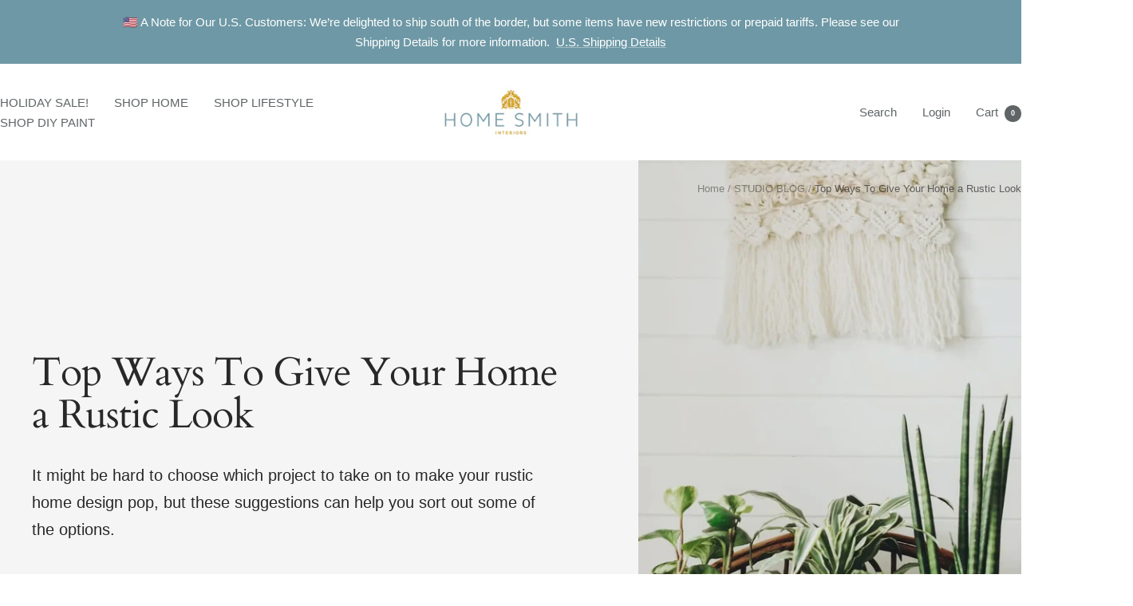

--- FILE ---
content_type: text/javascript
request_url: https://homesmithhouse.com/cdn/shop/t/32/assets/custom.js?v=167639537848865775061755209555
body_size: -639
content:
//# sourceMappingURL=/cdn/shop/t/32/assets/custom.js.map?v=167639537848865775061755209555
